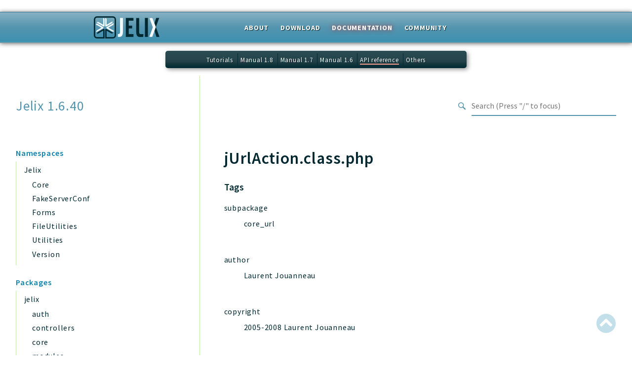

--- FILE ---
content_type: text/html
request_url: https://jelix.org/reference/1.6/files/lib-jelix-core-jurlaction-class.html
body_size: 2598
content:
<!DOCTYPE html>
<html lang="en">
<head>
    <meta charset="utf-8">
    <title>Jelix 1.6.40</title>
    <meta name="viewport" content="width=device-width, initial-scale=1.0">
    <base href="../">
    <link rel="icon" href="images/favicon.ico"/>
    <link rel="stylesheet" href="css/normalize.css">
    <link rel="stylesheet" href="css/base.css">
            <link rel="preconnect" href="https://fonts.gstatic.com">
        <link href="https://fonts.googleapis.com/css2?family=Source+Sans+Pro:wght@400;600;700&display=swap" rel="stylesheet">
        <link href="https://fonts.googleapis.com/css2?family=Source+Code+Pro:wght@400;600;700&display=swap" rel="stylesheet">
        <link rel="stylesheet" href="css/template.css">
        <link rel="stylesheet" href="https://cdnjs.cloudflare.com/ajax/libs/font-awesome/5.12.0/css/all.min.css" integrity="sha256-ybRkN9dBjhcS2qrW1z+hfCxq+1aBdwyQM5wlQoQVt/0=" crossorigin="anonymous" />
        <link rel="stylesheet" href="https://cdn.jsdelivr.net/npm/prismjs@1.23.0/themes/prism-okaidia.css">
        <link rel="stylesheet" href="https://cdn.jsdelivr.net/npm/prismjs@1.23.0/plugins/line-numbers/prism-line-numbers.css">
        <link rel="stylesheet" href="https://cdn.jsdelivr.net/npm/prismjs@1.23.0/plugins/line-highlight/prism-line-highlight.css">
                <script src="https://cdn.jsdelivr.net/npm/fuse.js@3.4.6"></script>
        <script src="https://cdn.jsdelivr.net/npm/css-vars-ponyfill@2"></script>
        <script src="js/search.js"></script>
        <script defer src="js/searchIndex.js"></script>
    </head>
<body id="top">
    <div id="header">
    <div class="top-container">
        <h1 id="logo">
            <a href="/" title="Homepage"><img src="/design/logo/logo_jelix_moyen4.png" alt="Jelix" /></a>
        </h1>

        <ul id="topmenubar">
            <li><a href="/en/">About</a></li>
            <li><a href="/articles/en/download">Download</a></li>
            <li class="selected"><a href="/articles/en/documentation">Documentation</a></li>
            <li><a href="/articles/en/community">Community</a></li>
        </ul>
    </div>
</div>

<ul id="submenubar">
    <li><a href="/articles/en/tutorials">Tutorials</a></li>
    <li><a href="https://docs.jelix.org/en/manual-1.8">Manual 1.8</a></li>
    <li><a href="https://docs.jelix.org/en/manual-1.7">Manual 1.7</a></li>
    <li><a href="https://docs.jelix.org/en/manual-1.6">Manual 1.6</a></li>
    <li class="selected"><a href="/reference/">API reference</a></li>
    <li><a href="https://docs.jelix.org/en/">Others</a></li>
</ul><header class="phpdocumentor-header phpdocumentor-section">
    <h1 class="phpdocumentor-title"><a href="" class="phpdocumentor-title__link">Jelix 1.6.40</a></h1>
    <input class="phpdocumentor-header__menu-button" type="checkbox" id="menu-button" name="menu-button" />
    <label class="phpdocumentor-header__menu-icon" for="menu-button">
        <i class="fas fa-bars"></i>
    </label>
    <section data-search-form class="phpdocumentor-search">
    <label>
        <span class="visually-hidden">Search for</span>
        <svg class="phpdocumentor-search__icon" width="21" height="20" viewBox="0 0 21 20" fill="none" xmlns="http://www.w3.org/2000/svg">
            <circle cx="7.5" cy="7.5" r="6.5" stroke="currentColor" stroke-width="2"/>
            <line x1="12.4892" y1="12.2727" x2="19.1559" y2="18.9393" stroke="currentColor" stroke-width="3"/>
        </svg>
        <input type="search" class="phpdocumentor-field phpdocumentor-search__field" placeholder="Loading .." disabled />
    </label>
</section>

    <nav class="phpdocumentor-topnav">
    <ul class="phpdocumentor-topnav__menu">
        </ul>
</nav>
</header>

    <main class="phpdocumentor">
        <div class="phpdocumentor-section">
            <input class="phpdocumentor-sidebar__menu-button" type="checkbox" id="sidebar-button" name="sidebar-button" />
<label class="phpdocumentor-sidebar__menu-icon" for="sidebar-button">
    Menu
</label>
<aside class="phpdocumentor-column -four phpdocumentor-sidebar">
                    <section class="phpdocumentor-sidebar__category">
            <h2 class="phpdocumentor-sidebar__category-header">Namespaces</h2>
                                    <h4 class="phpdocumentor-sidebar__root-namespace"><a href="namespaces/jelix.html">Jelix</a></h4>
    <ul class="phpdocumentor-list">
                    <li>
                <a href="namespaces/jelix-core.html">Core</a>
                
            </li>
                    <li>
                <a href="namespaces/jelix-fakeserverconf.html">FakeServerConf</a>
                
            </li>
                    <li>
                <a href="namespaces/jelix-forms.html">Forms</a>
                
            </li>
                    <li>
                <a href="namespaces/jelix-fileutilities.html">FileUtilities</a>
                
            </li>
                    <li>
                <a href="namespaces/jelix-utilities.html">Utilities</a>
                
            </li>
                    <li>
                <a href="namespaces/jelix-version.html">Version</a>
                
            </li>
            </ul>

                        </section>
                <section class="phpdocumentor-sidebar__category">
            <h2 class="phpdocumentor-sidebar__category-header">Packages</h2>
                                    <h4 class="phpdocumentor-sidebar__root-namespace"><a href="packages/jelix.html">jelix</a></h4>
    <ul class="phpdocumentor-list">
                    <li>
                <a href="packages/jelix-auth.html">auth</a>
                
            </li>
                    <li>
                <a href="packages/jelix-controllers.html">controllers</a>
                
            </li>
                    <li>
                <a href="packages/jelix-core.html">core</a>
                
            </li>
                    <li>
                <a href="packages/jelix-modules.html">modules</a>
                
            </li>
                    <li>
                <a href="packages/jelix-dao.html">dao</a>
                
            </li>
                    <li>
                <a href="packages/jelix-db.html">db</a>
                
            </li>
                    <li>
                <a href="packages/jelix-events.html">events</a>
                
            </li>
                    <li>
                <a href="packages/jelix-tests.html">tests</a>
                
            </li>
                    <li>
                <a href="packages/jelix-forms.html">forms</a>
                
            </li>
                    <li>
                <a href="packages/jelix-installer.html">installer</a>
                
            </li>
                    <li>
                <a href="packages/jelix-kvdb.html">kvdb</a>
                
            </li>
                    <li>
                <a href="packages/jelix-cache.html">cache</a>
                
            </li>
                    <li>
                <a href="packages/jelix-coord.html">coord</a>
                
            </li>
                    <li>
                <a href="packages/jelix-debugbar.html">debugbar</a>
                
            </li>
                    <li>
                <a href="packages/jelix-responsehtml.html">responsehtml</a>
                
            </li>
                    <li>
                <a href="packages/jelix-logger.html">logger</a>
                
            </li>
                    <li>
                <a href="packages/jelix-jtpl.html">jtpl</a>
                
            </li>
                    <li>
                <a href="packages/jelix-urls.html">urls</a>
                
            </li>
                    <li>
                <a href="packages/jelix-utils.html">utils</a>
                
            </li>
                    <li>
                <a href="packages/jelix-feeds.html">feeds</a>
                
            </li>
                    <li>
                <a href="packages/jelix-datatypes.html">datatypes</a>
                
            </li>
            </ul>

                                    <h4 class="phpdocumentor-sidebar__root-namespace"><a href="packages/Application.html">Application</a></h4>

                        </section>
            
    <section class="phpdocumentor-sidebar__category">
        <h2 class="phpdocumentor-sidebar__category-header">Reports</h2>
                <h3 class="phpdocumentor-sidebar__root-package"><a href="reports/deprecated.html">Deprecated</a></h3>
        <h3 class="phpdocumentor-sidebar__root-package"><a href="reports/errors.html">Errors</a></h3>
        <h3 class="phpdocumentor-sidebar__root-package"><a href="reports/markers.html">Markers</a></h3>
    </section>

    <section class="phpdocumentor-sidebar__category">
        <h2 class="phpdocumentor-sidebar__category-header">Indices</h2>
        <h3 class="phpdocumentor-sidebar__root-package"><a href="indices/files.html">Files</a></h3>
    </section>
</aside>

            <div class="phpdocumentor-column -eight phpdocumentor-content">
                    <ul class="phpdocumentor-breadcrumbs">
    </ul>

    <article class="phpdocumentor-element -file">
        <h2 class="phpdocumentor-content__title">jUrlAction.class.php</h2>

        


    <h5 class="phpdocumentor-tag-list__heading" id="tags">
        Tags
        <a href="#tags" class="headerlink"><i class="fas fa-link"></i></a>
    </h5>
    <dl class="phpdocumentor-tag-list">
                                    <dt class="phpdocumentor-tag-list__entry">
                    <span class="phpdocumentor-tag__name">subpackage</span>
                </dt>
                <dd class="phpdocumentor-tag-list__definition">
                                                                                
                                                 <section class="phpdocumentor-description"><p>core_url</p>
</section>

                                    </dd>
                                                <dt class="phpdocumentor-tag-list__entry">
                    <span class="phpdocumentor-tag__name">author</span>
                </dt>
                <dd class="phpdocumentor-tag-list__definition">
                                                                                
                                                 <section class="phpdocumentor-description"><p>Laurent Jouanneau</p>
</section>

                                    </dd>
                                                <dt class="phpdocumentor-tag-list__entry">
                    <span class="phpdocumentor-tag__name">copyright</span>
                </dt>
                <dd class="phpdocumentor-tag-list__definition">
                                                                                
                                                 <section class="phpdocumentor-description"><p>2005-2008 Laurent Jouanneau</p>
</section>

                                    </dd>
                                                <dt class="phpdocumentor-tag-list__entry">
                    <span class="phpdocumentor-tag__name">link</span>
                </dt>
                <dd class="phpdocumentor-tag-list__definition">
                                                                                                        <a class="phpdocumentor-tag-link" href="http://jelix.org"> http://jelix.org </a>
                    
                                    </dd>
                                                <dt class="phpdocumentor-tag-list__entry">
                    <span class="phpdocumentor-tag__name">licence</span>
                </dt>
                <dd class="phpdocumentor-tag-list__definition">
                                                                                
                                                 <section class="phpdocumentor-description"><p>GNU Lesser General Public Licence see LICENCE file or http://www.gnu.org/licenses/lgpl.html</p>
</section>

                                    </dd>
                        </dl>




<h3 id="interfaces_class_traits">
    Interfaces, Classes and Traits
    <a href="#interfaces_class_traits" class="headerlink"><i class="fas fa-link"></i></a>
</h3>

<dl class="phpdocumentor-table-of-contents">
    
            <dt class="phpdocumentor-table-of-contents__entry -class"><a href="classes/jUrlAction.html"><abbr title="\jUrlAction">jUrlAction</abbr></a></dt>
        <dd>A container to store url data for an action</dd>
    
    </dl>





        

        
    </article>
                <section data-search-results class="phpdocumentor-search-results phpdocumentor-search-results--hidden">
    <section class="phpdocumentor-search-results__dialog">
        <header class="phpdocumentor-search-results__header">
            <h2 class="phpdocumentor-search-results__title">Search results</h2>
            <button class="phpdocumentor-search-results__close"><i class="fas fa-times"></i></button>
        </header>
        <section class="phpdocumentor-search-results__body">
            <ul class="phpdocumentor-search-results__entries"></ul>
        </section>
    </section>
</section>
            </div>
        </div>
        <a href="files/lib-jelix-core-jurlaction-class.html#top" class="phpdocumentor-back-to-top"><i class="fas fa-chevron-circle-up"></i></a>

    </main>

    <script>
        cssVars({});
    </script>
    <script src="https://cdn.jsdelivr.net/npm/prismjs@1.23.0/prism.min.js"></script>
    <script src="https://cdn.jsdelivr.net/npm/prismjs@1.23.0/plugins/autoloader/prism-autoloader.min.js"></script>
    <script src="https://cdn.jsdelivr.net/npm/prismjs@1.23.0/plugins/line-numbers/prism-line-numbers.min.js"></script>
    <script src="https://cdn.jsdelivr.net/npm/prismjs@1.23.0/plugins/line-highlight/prism-line-highlight.min.js"></script>
</body>
</html>
